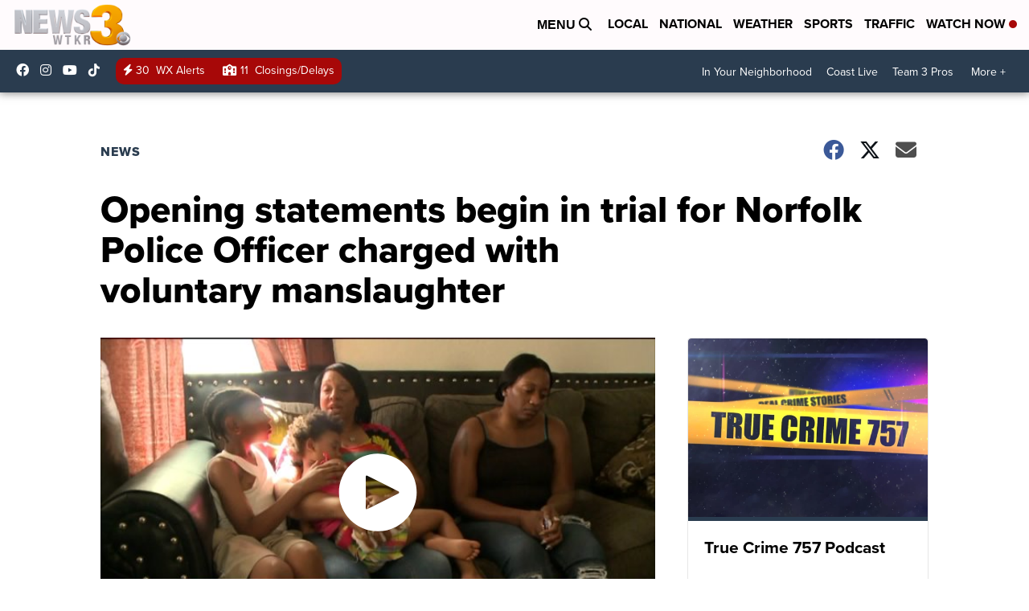

--- FILE ---
content_type: application/javascript; charset=utf-8
request_url: https://fundingchoicesmessages.google.com/f/AGSKWxX2o9vK4tYsuX_h-oTWIc3vdyCWiPm-tb3ue1rnyK-OiYDUZ0-QdK8Sh3F6NX1ryVUyt-se3B2RnyOPhYRRCIUr7PhG-iRXJDdswnLLh1xde0dsJzGoK-HhwFaPLEeIVwhe6JyPfy7pxNMpKW0zKdAan5bHMJNWttMw8g-T7TpRsM6RR53_eVVFVnyX/_-ad-text_/subad2_/ad/special./adPlaceholder.script,domain=imx.to
body_size: -1290
content:
window['da86fe7b-bcf7-4166-8003-523fab783ff2'] = true;